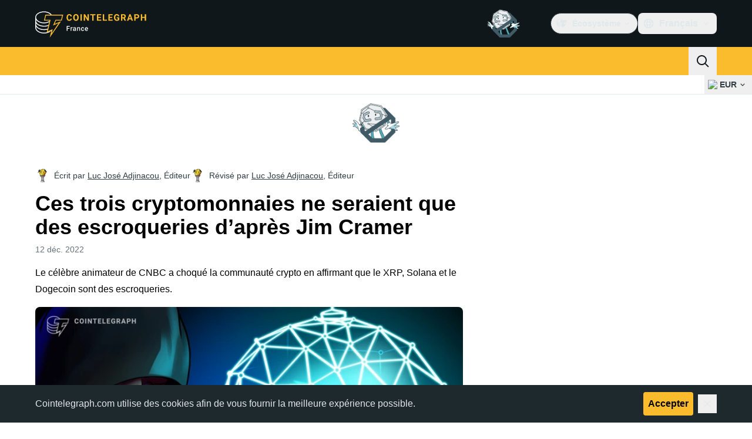

--- FILE ---
content_type: text/javascript; charset=utf-8
request_url: https://fr.cointelegraph.com/_duck/ducklings/CcHhNZ4e.js
body_size: 897
content:
import{f as T,h as D,m as p,i as g}from"./CxW1faFM.js";try{let t=typeof window<"u"?window:typeof global<"u"?global:typeof globalThis<"u"?globalThis:typeof self<"u"?self:{},e=new t.Error().stack;e&&(t._sentryDebugIds=t._sentryDebugIds||{},t._sentryDebugIds[e]="186af68d-e0f5-4ffc-8356-59b3df215ea0",t._sentryDebugIdIdentifier="sentry-dbid-186af68d-e0f5-4ffc-8356-59b3df215ea0")}catch{}function R(t,e){const n=()=>T(e==null?void 0:e.in,NaN),a=U(t);let s;if(a.date){const i=w(a.date,2);s=b(i.restDateString,i.year)}if(!s||isNaN(+s))return n();const c=+s;let o=0,u;if(a.time&&(o=C(a.time),isNaN(o)))return n();if(a.timezone){if(u=x(a.timezone),isNaN(u))return n()}else{const i=new Date(c+o),d=D(0);return d.setFullYear(i.getUTCFullYear(),i.getUTCMonth(),i.getUTCDate()),d.setHours(i.getUTCHours(),i.getUTCMinutes(),i.getUTCSeconds(),i.getUTCMilliseconds()),d}return D(c+o+u)}const l={dateTimeDelimiter:/[T ]/,timeZoneDelimiter:/[Z ]/i,timezone:/([Z+-].*)$/},y=/^-?(?:(\d{3})|(\d{2})(?:-?(\d{2}))?|W(\d{2})(?:-?(\d{1}))?|)$/,h=/^(\d{2}(?:[.,]\d*)?)(?::?(\d{2}(?:[.,]\d*)?))?(?::?(\d{2}(?:[.,]\d*)?))?$/,I=/^([+-])(\d{2})(?::?(\d{2}))?$/;function U(t){const e={},n=t.split(l.dateTimeDelimiter);let r;if(n.length>2)return e;if(/:/.test(n[0])?r=n[0]:(e.date=n[0],r=n[1],l.timeZoneDelimiter.test(e.date)&&(e.date=t.split(l.timeZoneDelimiter)[0],r=t.substr(e.date.length,t.length))),r){const a=l.timezone.exec(r);a?(e.time=r.replace(a[1],""),e.timezone=a[1]):e.time=r}return e}function w(t,e){const n=new RegExp("^(?:(\\d{4}|[+-]\\d{"+(4+e)+"})|(\\d{2}|[+-]\\d{"+(2+e)+"})$)"),r=t.match(n);if(!r)return{year:NaN,restDateString:""};const a=r[1]?parseInt(r[1]):null,s=r[2]?parseInt(r[2]):null;return{year:s===null?a:s*100,restDateString:t.slice((r[1]||r[2]).length)}}function b(t,e){if(e===null)return new Date(NaN);const n=t.match(y);if(!n)return new Date(NaN);const r=!!n[4],a=f(n[1]),s=f(n[2])-1,c=f(n[3]),o=f(n[4]),u=f(n[5])-1;if(r)return M(e,o,u)?Y(e,o,u):new Date(NaN);{const i=new Date(0);return!k(e,s,c)||!F(e,a)?new Date(NaN):(i.setUTCFullYear(e,s,Math.max(a,c)),i)}}function f(t){return t?parseInt(t):1}function C(t){const e=t.match(h);if(!e)return NaN;const n=m(e[1]),r=m(e[2]),a=m(e[3]);return O(n,r,a)?n*p+r*g+a*1e3:NaN}function m(t){return t&&parseFloat(t.replace(",","."))||0}function x(t){if(t==="Z")return 0;const e=t.match(I);if(!e)return 0;const n=e[1]==="+"?-1:1,r=parseInt(e[2]),a=e[3]&&parseInt(e[3])||0;return Z(r,a)?n*(r*p+a*g):NaN}function Y(t,e,n){const r=new Date(0);r.setUTCFullYear(t,0,4);const a=r.getUTCDay()||7,s=(e-1)*7+n+1-a;return r.setUTCDate(r.getUTCDate()+s),r}const z=[31,null,31,30,31,30,31,31,30,31,30,31];function N(t){return t%400===0||t%4===0&&t%100!==0}function k(t,e,n){return e>=0&&e<=11&&n>=1&&n<=(z[e]||(N(t)?29:28))}function F(t,e){return e>=1&&e<=(N(t)?366:365)}function M(t,e,n){return e>=1&&e<=53&&n>=0&&n<=6}function O(t,e,n){return t===24?e===0&&n===0:n>=0&&n<60&&e>=0&&e<60&&t>=0&&t<25}function Z(t,e){return e>=0&&e<=59}export{R as p};


--- FILE ---
content_type: text/javascript; charset=utf-8
request_url: https://fr.cointelegraph.com/_duck/ducklings/BnKJBi1I.js
body_size: -628
content:
import{_ as r}from"./ZjWqx844.js";import{d as a,aO as s,C as i,o as d,F as n}from"./CxW1faFM.js";import{u as f}from"./BOGgQqd4.js";import"./CUnWxDZu.js";import"./Ca50gH77.js";import"./Cpj37Sjv.js";import"./3hyaGlau.js";try{let e=typeof window<"u"?window:typeof global<"u"?global:typeof globalThis<"u"?globalThis:typeof self<"u"?self:{},t=new e.Error().stack;t&&(e._sentryDebugIds=e._sentryDebugIds||{},e._sentryDebugIds[t]="9b020202-ea63-47d2-95a8-42151be0b429",e._sentryDebugIdIdentifier="sentry-dbid-9b020202-ea63-47d2-95a8-42151be0b429")}catch{}const I=a({__name:"AffiliateLinksEmbed",setup(e){const t=f(s.AFFILIATE_LINKS),{variant:o}=t.item.props;return(l,p)=>(d(),i(n(r),{place:`${n(o)}_affiliate_links_stack`},null,8,["place"]))}});export{I as default};
